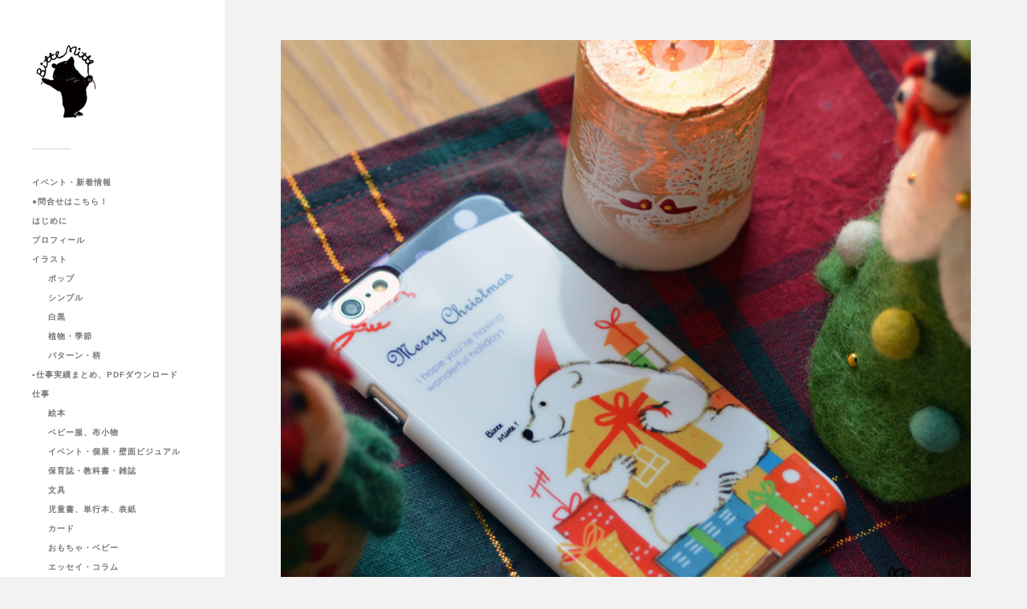

--- FILE ---
content_type: text/html; charset=UTF-8
request_url: https://momoro66.com/minne%E3%81%95%E3%82%93httpminnecom/
body_size: 6913
content:
<!DOCTYPE html>

<html class="no-js" lang="ja">

	<head profile="http://gmpg.org/xfn/11">
		
		<meta http-equiv="Content-Type" content="text/html; charset=UTF-8" />
		<meta name="viewport" content="width=device-width, initial-scale=1.0, maximum-scale=1.0, user-scalable=no" >
		 
		<title>momoro&#039;s portfolio site &#8211; ももろ　イラストレーション &#8211;</title>
<meta name='robots' content='max-image-preview:large' />
<script>document.documentElement.className = document.documentElement.className.replace("no-js","js");</script>
<link rel='dns-prefetch' href='//s.w.org' />
<link rel="alternate" type="application/rss+xml" title="momoro&#039;s portfolio site - ももろ　イラストレーション - &raquo; フィード" href="https://momoro66.com/feed/" />
<link rel="alternate" type="application/rss+xml" title="momoro&#039;s portfolio site - ももろ　イラストレーション - &raquo; コメントフィード" href="https://momoro66.com/comments/feed/" />
<link rel="alternate" type="application/rss+xml" title="momoro&#039;s portfolio site - ももろ　イラストレーション - &raquo;  のコメントのフィード" href="https://momoro66.com/minne%e3%81%95%e3%82%93httpminnecom/feed/" />
		<script type="text/javascript">
			window._wpemojiSettings = {"baseUrl":"https:\/\/s.w.org\/images\/core\/emoji\/13.1.0\/72x72\/","ext":".png","svgUrl":"https:\/\/s.w.org\/images\/core\/emoji\/13.1.0\/svg\/","svgExt":".svg","source":{"concatemoji":"https:\/\/momoro66.com\/wp-includes\/js\/wp-emoji-release.min.js?ver=5.8.12"}};
			!function(e,a,t){var n,r,o,i=a.createElement("canvas"),p=i.getContext&&i.getContext("2d");function s(e,t){var a=String.fromCharCode;p.clearRect(0,0,i.width,i.height),p.fillText(a.apply(this,e),0,0);e=i.toDataURL();return p.clearRect(0,0,i.width,i.height),p.fillText(a.apply(this,t),0,0),e===i.toDataURL()}function c(e){var t=a.createElement("script");t.src=e,t.defer=t.type="text/javascript",a.getElementsByTagName("head")[0].appendChild(t)}for(o=Array("flag","emoji"),t.supports={everything:!0,everythingExceptFlag:!0},r=0;r<o.length;r++)t.supports[o[r]]=function(e){if(!p||!p.fillText)return!1;switch(p.textBaseline="top",p.font="600 32px Arial",e){case"flag":return s([127987,65039,8205,9895,65039],[127987,65039,8203,9895,65039])?!1:!s([55356,56826,55356,56819],[55356,56826,8203,55356,56819])&&!s([55356,57332,56128,56423,56128,56418,56128,56421,56128,56430,56128,56423,56128,56447],[55356,57332,8203,56128,56423,8203,56128,56418,8203,56128,56421,8203,56128,56430,8203,56128,56423,8203,56128,56447]);case"emoji":return!s([10084,65039,8205,55357,56613],[10084,65039,8203,55357,56613])}return!1}(o[r]),t.supports.everything=t.supports.everything&&t.supports[o[r]],"flag"!==o[r]&&(t.supports.everythingExceptFlag=t.supports.everythingExceptFlag&&t.supports[o[r]]);t.supports.everythingExceptFlag=t.supports.everythingExceptFlag&&!t.supports.flag,t.DOMReady=!1,t.readyCallback=function(){t.DOMReady=!0},t.supports.everything||(n=function(){t.readyCallback()},a.addEventListener?(a.addEventListener("DOMContentLoaded",n,!1),e.addEventListener("load",n,!1)):(e.attachEvent("onload",n),a.attachEvent("onreadystatechange",function(){"complete"===a.readyState&&t.readyCallback()})),(n=t.source||{}).concatemoji?c(n.concatemoji):n.wpemoji&&n.twemoji&&(c(n.twemoji),c(n.wpemoji)))}(window,document,window._wpemojiSettings);
		</script>
		<style type="text/css">
img.wp-smiley,
img.emoji {
	display: inline !important;
	border: none !important;
	box-shadow: none !important;
	height: 1em !important;
	width: 1em !important;
	margin: 0 .07em !important;
	vertical-align: -0.1em !important;
	background: none !important;
	padding: 0 !important;
}
</style>
	<link rel='stylesheet' id='wp-block-library-css'  href='https://momoro66.com/wp-includes/css/dist/block-library/style.min.css?ver=5.8.12' type='text/css' media='all' />
<link rel='stylesheet' id='contact-form-7-css'  href='https://momoro66.com/wp-content/plugins/contact-form-7/includes/css/styles.css?ver=5.5.6' type='text/css' media='all' />
<link rel='stylesheet' id='parent-style-css'  href='https://momoro66.com/wp-content/themes/fukasawa/style.css?ver=5.8.12' type='text/css' media='all' />
<link rel='stylesheet' id='child-style-css'  href='https://momoro66.com/wp-content/themes/fukasawa-child/style.css?ver=5.8.12' type='text/css' media='all' />
<link rel='stylesheet' id='fancybox-css'  href='https://momoro66.com/wp-content/plugins/easy-fancybox/css/jquery.fancybox.min.css?ver=1.3.24' type='text/css' media='screen' />
<link rel='stylesheet' id='fukasawa_googleFonts-css'  href='//fonts.googleapis.com/css?family=Lato%3A400%2C400italic%2C700%2C700italic&#038;ver=5.8.12' type='text/css' media='all' />
<link rel='stylesheet' id='fukasawa_genericons-css'  href='https://momoro66.com/wp-content/themes/fukasawa/assets/fonts/genericons/genericons.css?ver=5.8.12' type='text/css' media='all' />
<link rel='stylesheet' id='fukasawa_style-css'  href='https://momoro66.com/wp-content/themes/fukasawa-child/style.css' type='text/css' media='all' />
<script type='text/javascript' src='https://momoro66.com/wp-includes/js/jquery/jquery.min.js?ver=3.6.0' id='jquery-core-js'></script>
<script type='text/javascript' src='https://momoro66.com/wp-includes/js/jquery/jquery-migrate.min.js?ver=3.3.2' id='jquery-migrate-js'></script>
<script type='text/javascript' src='https://momoro66.com/wp-content/themes/fukasawa/assets/js/flexslider.js?ver=1' id='fukasawa_flexslider-js'></script>
<link rel="https://api.w.org/" href="https://momoro66.com/wp-json/" /><link rel="alternate" type="application/json" href="https://momoro66.com/wp-json/wp/v2/posts/2292" /><link rel="EditURI" type="application/rsd+xml" title="RSD" href="https://momoro66.com/xmlrpc.php?rsd" />
<link rel="wlwmanifest" type="application/wlwmanifest+xml" href="https://momoro66.com/wp-includes/wlwmanifest.xml" /> 
<meta name="generator" content="WordPress 5.8.12" />
<link rel="canonical" href="https://momoro66.com/minne%e3%81%95%e3%82%93httpminnecom/" />
<link rel='shortlink' href='https://momoro66.com/?p=2292' />
<link rel="alternate" type="application/json+oembed" href="https://momoro66.com/wp-json/oembed/1.0/embed?url=https%3A%2F%2Fmomoro66.com%2Fminne%25e3%2581%2595%25e3%2582%2593httpminnecom%2F" />
<link rel="alternate" type="text/xml+oembed" href="https://momoro66.com/wp-json/oembed/1.0/embed?url=https%3A%2F%2Fmomoro66.com%2Fminne%25e3%2581%2595%25e3%2582%2593httpminnecom%2F&#038;format=xml" />
<!-- Customizer CSS --><style type="text/css"></style><!--/Customizer CSS--><link rel="icon" href="https://momoro66.com/wp-content/uploads/2019/02/bookbitte.jpg" sizes="32x32" />
<link rel="icon" href="https://momoro66.com/wp-content/uploads/2019/02/bookbitte.jpg" sizes="192x192" />
<link rel="apple-touch-icon" href="https://momoro66.com/wp-content/uploads/2019/02/bookbitte.jpg" />
<meta name="msapplication-TileImage" content="https://momoro66.com/wp-content/uploads/2019/02/bookbitte.jpg" />
	
	</head>
	
	<body class="post-template-default single single-post postid-2292 single-format-gallery wp-is-not-mobile">

		
		<a class="skip-link button" href="#site-content">本文にジャンプ</a>
	
		<div class="mobile-navigation">
	
			<ul class="mobile-menu">
						
				<li id="menu-item-2134" class="menu-item menu-item-type-taxonomy menu-item-object-category current-post-ancestor current-menu-parent current-post-parent menu-item-2134"><a href="https://momoro66.com/category/eventnews/">イベント・新着情報</a></li>
<li id="menu-item-2338" class="menu-item menu-item-type-post_type menu-item-object-page menu-item-2338"><a href="https://momoro66.com/mail/">●問合せはこちら！</a></li>
<li id="menu-item-7769" class="menu-item menu-item-type-post_type menu-item-object-page menu-item-7769"><a href="https://momoro66.com/%e3%81%af%e3%81%98%e3%82%81%e3%81%ab/">はじめに</a></li>
<li id="menu-item-27" class="menu-item menu-item-type-post_type menu-item-object-page menu-item-27"><a href="https://momoro66.com/profile/">プロフィール</a></li>
<li id="menu-item-65" class="menu-item menu-item-type-post_type menu-item-object-page menu-item-has-children menu-item-65"><a href="https://momoro66.com/illustration/">イラスト</a>
<ul class="sub-menu">
	<li id="menu-item-2116" class="menu-item menu-item-type-post_type menu-item-object-page menu-item-2116"><a href="https://momoro66.com/pop/">ポップ</a></li>
	<li id="menu-item-2115" class="menu-item menu-item-type-post_type menu-item-object-page menu-item-2115"><a href="https://momoro66.com/simple/">シンプル</a></li>
	<li id="menu-item-2114" class="menu-item menu-item-type-post_type menu-item-object-page menu-item-2114"><a href="https://momoro66.com/monochrome/">白黒</a></li>
	<li id="menu-item-2113" class="menu-item menu-item-type-post_type menu-item-object-page menu-item-2113"><a href="https://momoro66.com/botanical/">植物・季節</a></li>
	<li id="menu-item-2724" class="menu-item menu-item-type-post_type menu-item-object-page menu-item-2724"><a href="https://momoro66.com/pattern/">パターン・柄</a></li>
</ul>
</li>
<li id="menu-item-5595" class="menu-item menu-item-type-post_type menu-item-object-page menu-item-5595"><a href="https://momoro66.com/work-sample-pdf/">▪️仕事実績まとめ、PDFダウンロード</a></li>
<li id="menu-item-104" class="menu-item menu-item-type-taxonomy menu-item-object-category menu-item-has-children menu-item-104"><a href="https://momoro66.com/category/work/">仕事</a>
<ul class="sub-menu">
	<li id="menu-item-110" class="menu-item menu-item-type-taxonomy menu-item-object-category menu-item-110"><a href="https://momoro66.com/category/work/w-picbook/">絵本</a></li>
	<li id="menu-item-107" class="menu-item menu-item-type-taxonomy menu-item-object-category menu-item-107"><a href="https://momoro66.com/category/work/w-fabric/">ベビー服、布小物</a></li>
	<li id="menu-item-111" class="menu-item menu-item-type-taxonomy menu-item-object-category menu-item-111"><a href="https://momoro66.com/category/work/w-visual/">イベント・個展・壁面ビジュアル</a></li>
	<li id="menu-item-109" class="menu-item menu-item-type-taxonomy menu-item-object-category menu-item-109"><a href="https://momoro66.com/category/work/w-magazine/">保育誌・教科書・雑誌</a></li>
	<li id="menu-item-112" class="menu-item menu-item-type-taxonomy menu-item-object-category menu-item-112"><a href="https://momoro66.com/category/work/w-starionary/">文具</a></li>
	<li id="menu-item-4838" class="menu-item menu-item-type-taxonomy menu-item-object-category menu-item-4838"><a href="https://momoro66.com/category/work/w-book/">児童書、単行本、表紙</a></li>
	<li id="menu-item-108" class="menu-item menu-item-type-taxonomy menu-item-object-category menu-item-108"><a href="https://momoro66.com/category/work/w-greeting/">カード</a></li>
	<li id="menu-item-105" class="menu-item menu-item-type-taxonomy menu-item-object-category menu-item-105"><a href="https://momoro66.com/category/work/w-toy/">おもちゃ・ベビー</a></li>
	<li id="menu-item-4530" class="menu-item menu-item-type-taxonomy menu-item-object-category menu-item-4530"><a href="https://momoro66.com/category/work/w-essay/">エッセイ・コラム</a></li>
	<li id="menu-item-4538" class="menu-item menu-item-type-taxonomy menu-item-object-category menu-item-4538"><a href="https://momoro66.com/category/work/w-mobile/">モバイルグッズ</a></li>
	<li id="menu-item-106" class="menu-item menu-item-type-taxonomy menu-item-object-category menu-item-106"><a href="https://momoro66.com/category/work/w-etc/">etc&#8230;</a></li>
	<li id="menu-item-5525" class="menu-item menu-item-type-taxonomy menu-item-object-category menu-item-5525"><a href="https://momoro66.com/category/work/foods/">コラボカフェ・食品パッケージ</a></li>
</ul>
</li>
<li id="menu-item-25" class="menu-item menu-item-type-taxonomy menu-item-object-category menu-item-25"><a href="https://momoro66.com/category/webshop/">Webshop</a></li>
				
			 </ul>
		 
		</div><!-- .mobile-navigation -->
	
		<div class="sidebar">
		
						
		        <div class="blog-logo">
					<a href="https://momoro66.com/" rel="home">
		        		<img src="https://ymt4.sakura.ne.jp/momoro/wp-content/uploads/2019/02/bookbitte.jpg" />
					</a>
					<span class="screen-reader-text">momoro&#039;s portfolio site - ももろ　イラストレーション -</span>
		        </div>
		
						
			<button type="button" class="nav-toggle">
			
				<div class="bars">
					<div class="bar"></div>
					<div class="bar"></div>
					<div class="bar"></div>
				</div>
				
				<p>
					<span class="menu">メニュー</span>
					<span class="close">閉じる</span>
				</p>
			
			</button>
			
			<ul class="main-menu">
				<li id="menu-item-2134" class="menu-item menu-item-type-taxonomy menu-item-object-category current-post-ancestor current-menu-parent current-post-parent menu-item-2134"><a href="https://momoro66.com/category/eventnews/">イベント・新着情報</a></li>
<li id="menu-item-2338" class="menu-item menu-item-type-post_type menu-item-object-page menu-item-2338"><a href="https://momoro66.com/mail/">●問合せはこちら！</a></li>
<li id="menu-item-7769" class="menu-item menu-item-type-post_type menu-item-object-page menu-item-7769"><a href="https://momoro66.com/%e3%81%af%e3%81%98%e3%82%81%e3%81%ab/">はじめに</a></li>
<li id="menu-item-27" class="menu-item menu-item-type-post_type menu-item-object-page menu-item-27"><a href="https://momoro66.com/profile/">プロフィール</a></li>
<li id="menu-item-65" class="menu-item menu-item-type-post_type menu-item-object-page menu-item-has-children menu-item-65"><a href="https://momoro66.com/illustration/">イラスト</a>
<ul class="sub-menu">
	<li id="menu-item-2116" class="menu-item menu-item-type-post_type menu-item-object-page menu-item-2116"><a href="https://momoro66.com/pop/">ポップ</a></li>
	<li id="menu-item-2115" class="menu-item menu-item-type-post_type menu-item-object-page menu-item-2115"><a href="https://momoro66.com/simple/">シンプル</a></li>
	<li id="menu-item-2114" class="menu-item menu-item-type-post_type menu-item-object-page menu-item-2114"><a href="https://momoro66.com/monochrome/">白黒</a></li>
	<li id="menu-item-2113" class="menu-item menu-item-type-post_type menu-item-object-page menu-item-2113"><a href="https://momoro66.com/botanical/">植物・季節</a></li>
	<li id="menu-item-2724" class="menu-item menu-item-type-post_type menu-item-object-page menu-item-2724"><a href="https://momoro66.com/pattern/">パターン・柄</a></li>
</ul>
</li>
<li id="menu-item-5595" class="menu-item menu-item-type-post_type menu-item-object-page menu-item-5595"><a href="https://momoro66.com/work-sample-pdf/">▪️仕事実績まとめ、PDFダウンロード</a></li>
<li id="menu-item-104" class="menu-item menu-item-type-taxonomy menu-item-object-category menu-item-has-children menu-item-104"><a href="https://momoro66.com/category/work/">仕事</a>
<ul class="sub-menu">
	<li id="menu-item-110" class="menu-item menu-item-type-taxonomy menu-item-object-category menu-item-110"><a href="https://momoro66.com/category/work/w-picbook/">絵本</a></li>
	<li id="menu-item-107" class="menu-item menu-item-type-taxonomy menu-item-object-category menu-item-107"><a href="https://momoro66.com/category/work/w-fabric/">ベビー服、布小物</a></li>
	<li id="menu-item-111" class="menu-item menu-item-type-taxonomy menu-item-object-category menu-item-111"><a href="https://momoro66.com/category/work/w-visual/">イベント・個展・壁面ビジュアル</a></li>
	<li id="menu-item-109" class="menu-item menu-item-type-taxonomy menu-item-object-category menu-item-109"><a href="https://momoro66.com/category/work/w-magazine/">保育誌・教科書・雑誌</a></li>
	<li id="menu-item-112" class="menu-item menu-item-type-taxonomy menu-item-object-category menu-item-112"><a href="https://momoro66.com/category/work/w-starionary/">文具</a></li>
	<li id="menu-item-4838" class="menu-item menu-item-type-taxonomy menu-item-object-category menu-item-4838"><a href="https://momoro66.com/category/work/w-book/">児童書、単行本、表紙</a></li>
	<li id="menu-item-108" class="menu-item menu-item-type-taxonomy menu-item-object-category menu-item-108"><a href="https://momoro66.com/category/work/w-greeting/">カード</a></li>
	<li id="menu-item-105" class="menu-item menu-item-type-taxonomy menu-item-object-category menu-item-105"><a href="https://momoro66.com/category/work/w-toy/">おもちゃ・ベビー</a></li>
	<li id="menu-item-4530" class="menu-item menu-item-type-taxonomy menu-item-object-category menu-item-4530"><a href="https://momoro66.com/category/work/w-essay/">エッセイ・コラム</a></li>
	<li id="menu-item-4538" class="menu-item menu-item-type-taxonomy menu-item-object-category menu-item-4538"><a href="https://momoro66.com/category/work/w-mobile/">モバイルグッズ</a></li>
	<li id="menu-item-106" class="menu-item menu-item-type-taxonomy menu-item-object-category menu-item-106"><a href="https://momoro66.com/category/work/w-etc/">etc&#8230;</a></li>
	<li id="menu-item-5525" class="menu-item menu-item-type-taxonomy menu-item-object-category menu-item-5525"><a href="https://momoro66.com/category/work/foods/">コラボカフェ・食品パッケージ</a></li>
</ul>
</li>
<li id="menu-item-25" class="menu-item menu-item-type-taxonomy menu-item-object-category menu-item-25"><a href="https://momoro66.com/category/webshop/">Webshop</a></li>
			</ul><!-- .main-menu -->

							<div class="widgets">
					<div id="text-2" class="widget widget_text"><div class="widget-content clear">			<div class="textwidget"><p><a href="https://twitter.com/momoro66?ref_src=twsrc%5Etfw" class="twitter-follow-button" data-show-count="false">Follow @momoro66</a><script async src="https://platform.twitter.com/widgets.js" charset="utf-8"></script></p>
</div>
		</div></div><div id="widget_fukasawa_recent_posts-3" class="widget widget_fukasawa_recent_posts"><div class="widget-content clear">		
			<ul>
				
							
						<li>
						
							<a href="https://momoro66.com/%e3%83%9f%e3%83%8b%e3%83%9f%e3%83%8b%e3%82%b3%e3%83%ac%e3%82%af%e3%82%b7%e3%83%a7%e3%83%b3%e3%80%90%e7%bf%94%e6%b3%b3%e7%a4%be%e3%80%91/" class="clear">
									
								<div class="post-icon">
								
									<img width="150" height="150" src="https://momoro66.com/wp-content/uploads/2026/02/スクリーンショット-2026-02-01-11.59.54-150x150.png" class="attachment-thumbnail size-thumbnail wp-post-image" alt="" loading="lazy" srcset="https://momoro66.com/wp-content/uploads/2026/02/スクリーンショット-2026-02-01-11.59.54-150x150.png 150w, https://momoro66.com/wp-content/uploads/2026/02/スクリーンショット-2026-02-01-11.59.54-88x88.png 88w" sizes="(max-width: 150px) 100vw, 150px" />									
								</div>
								
								<div class="inner">
									<p class="title">ミニミニコレクション【翔泳社】</p>
									<p class="meta">2026-02-01</p>
								</div>
													
							</a>
							
						</li>
		
								
						<li>
						
							<a href="https://momoro66.com/%e5%ad%a6%e7%a0%94%e3%81%8a%e3%81%af%e3%81%aa%e3%81%97%e7%b5%b5%e6%9c%ac%e3%80%8c%e3%82%86%e3%81%8d%e3%81%ae%e3%82%86%e3%81%86%e3%81%88%e3%82%93%e3%81%a1%e3%80%8d%e7%b5%b5/" class="clear">
									
								<div class="post-icon">
								
									<img width="150" height="150" src="https://momoro66.com/wp-content/uploads/2025/12/IMG_5890-1-150x150.jpeg" class="attachment-thumbnail size-thumbnail wp-post-image" alt="" loading="lazy" srcset="https://momoro66.com/wp-content/uploads/2025/12/IMG_5890-1-150x150.jpeg 150w, https://momoro66.com/wp-content/uploads/2025/12/IMG_5890-1-88x88.jpeg 88w" sizes="(max-width: 150px) 100vw, 150px" />									
								</div>
								
								<div class="inner">
									<p class="title">学研おはなし絵本「ゆきのゆうえんち」絵</p>
									<p class="meta">2025-12-24</p>
								</div>
													
							</a>
							
						</li>
		
								
						<li>
						
							<a href="https://momoro66.com/%e7%b4%80%e4%bc%8a%e5%9c%8b%e5%b1%8b%e7%ac%b9%e5%a1%9a%e6%a7%98%e3%81%ab%e3%81%a6%e3%82%b5%e3%82%a4%e3%83%b3%e6%9c%ac%e3%83%95%e3%82%a7%e3%82%a2/" class="clear">
									
								<div class="post-icon">
								
									<img width="150" height="150" src="https://momoro66.com/wp-content/uploads/2025/12/G7DjePsa0AA3qod-150x150.jpg" class="attachment-thumbnail size-thumbnail wp-post-image" alt="" loading="lazy" srcset="https://momoro66.com/wp-content/uploads/2025/12/G7DjePsa0AA3qod-150x150.jpg 150w, https://momoro66.com/wp-content/uploads/2025/12/G7DjePsa0AA3qod-88x88.jpg 88w" sizes="(max-width: 150px) 100vw, 150px" />									
								</div>
								
								<div class="inner">
									<p class="title">紀伊國屋笹塚様にてサイン本フェア</p>
									<p class="meta">2025-12-11</p>
								</div>
													
							</a>
							
						</li>
		
								
						<li>
						
							<a href="https://momoro66.com/%e7%b5%b5%e6%9c%ac%e3%83%8a%e3%83%93%e3%81%95%e3%82%93%e3%81%a7%e3%81%ae%e3%82%b5%e3%82%a4%e3%83%b3%e6%9c%ac%e3%83%95%e3%82%a7%e3%82%a2/" class="clear">
									
								<div class="post-icon">
								
									<img width="150" height="150" src="https://momoro66.com/wp-content/uploads/2025/12/G71dPIXbAAAor9K-150x150.jpg" class="attachment-thumbnail size-thumbnail wp-post-image" alt="" loading="lazy" srcset="https://momoro66.com/wp-content/uploads/2025/12/G71dPIXbAAAor9K-150x150.jpg 150w, https://momoro66.com/wp-content/uploads/2025/12/G71dPIXbAAAor9K-88x88.jpg 88w" sizes="(max-width: 150px) 100vw, 150px" />									
								</div>
								
								<div class="inner">
									<p class="title">絵本ナビさんでのサイン本フェア</p>
									<p class="meta">2025-12-11</p>
								</div>
													
							</a>
							
						</li>
		
								
						<li>
						
							<a href="https://momoro66.com/%e5%8d%83%e6%9c%ac%e6%9d%be%e7%89%a7%e5%a0%b4%e3%82%af%e3%83%aa%e3%82%b9%e3%83%9e%e3%82%b9%e3%82%a4%e3%83%99%e3%83%b3%e3%83%88%e3%83%8e%e3%83%99%e3%83%ab%e3%83%86%e3%82%a3/" class="clear">
									
								<div class="post-icon">
								
									<img width="150" height="150" src="https://momoro66.com/wp-content/uploads/2025/12/IMG_5579-150x150.jpeg" class="attachment-thumbnail size-thumbnail wp-post-image" alt="" loading="lazy" srcset="https://momoro66.com/wp-content/uploads/2025/12/IMG_5579-150x150.jpeg 150w, https://momoro66.com/wp-content/uploads/2025/12/IMG_5579-88x88.jpeg 88w" sizes="(max-width: 150px) 100vw, 150px" />									
								</div>
								
								<div class="inner">
									<p class="title">千本松牧場クリスマスイベントノベルティ</p>
									<p class="meta">2025-12-11</p>
								</div>
													
							</a>
							
						</li>
		
							
			</ul>
					
		</div></div>				</div><!-- .widgets -->
			
			<div class="credits">
				<p>&copy; 2026 <a href="https://momoro66.com/">momoro&#039;s portfolio site &#8211; ももろ　イラストレーション &#8211;</a>.</p>
				<p>Powered by  <a href="https://www.wordpress.org">WordPress</a>.</p>
				<p>Theme by <a href="https://www.andersnoren.se">Anders Nor&eacute;n</a>.</p>
			</div><!-- .credits -->
							
		</div><!-- .sidebar -->
	
		<main class="wrapper" id="site-content">
<div class="content thin">
											        
				
			<article id="post-2292" class="entry post single post-2292 type-post status-publish format-gallery hentry category-eventnews post_format-post-format-gallery">
			
									
						<figure class="featured-media clear">
									
			<div class="flexslider">
			
				<ul class="slides">
		
											
						<li>
							<img width="640" height="640" src="https://momoro66.com/wp-content/uploads/2014/11/tumblr_nf30h1VUJd1s9frl2o1_640.jpg" class="attachment-post-image size-post-image" alt="" loading="lazy" srcset="https://momoro66.com/wp-content/uploads/2014/11/tumblr_nf30h1VUJd1s9frl2o1_640.jpg 640w, https://momoro66.com/wp-content/uploads/2014/11/tumblr_nf30h1VUJd1s9frl2o1_640-150x150.jpg 150w, https://momoro66.com/wp-content/uploads/2014/11/tumblr_nf30h1VUJd1s9frl2o1_640-300x300.jpg 300w, https://momoro66.com/wp-content/uploads/2014/11/tumblr_nf30h1VUJd1s9frl2o1_640-88x88.jpg 88w, https://momoro66.com/wp-content/uploads/2014/11/tumblr_nf30h1VUJd1s9frl2o1_640-508x508.jpg 508w" sizes="(max-width: 640px) 100vw, 640px" />						</li>
						
								
				</ul>
				
			</div>
			
									</figure><!-- .featured-media -->
									
					
								
				<div class="post-inner">
					
					<header class="post-header">

						
					</header><!-- .post-header -->
						
					<div class="post-content entry-content">
					
						
		<style type="text/css">
			#gallery-1 {
				margin: auto;
			}
			#gallery-1 .gallery-item {
				float: left;
				margin-top: 10px;
				text-align: center;
				width: 33%;
			}
			#gallery-1 img {
				border: 2px solid #cfcfcf;
			}
			#gallery-1 .gallery-caption {
				margin-left: 0;
			}
			/* see gallery_shortcode() in wp-includes/media.php */
		</style>
		<div id='gallery-1' class='gallery galleryid-2292 gallery-columns-3 gallery-size-thumbnail'><dl class='gallery-item'>
			<dt class='gallery-icon landscape'>
				<a href='https://momoro66.com/minne%e3%81%95%e3%82%93httpminnecom/attachment/2293/'><img width="150" height="150" src="https://momoro66.com/wp-content/uploads/2014/11/tumblr_nf30h1VUJd1s9frl2o1_640-150x150.jpg" class="attachment-thumbnail size-thumbnail" alt="" loading="lazy" srcset="https://momoro66.com/wp-content/uploads/2014/11/tumblr_nf30h1VUJd1s9frl2o1_640-150x150.jpg 150w, https://momoro66.com/wp-content/uploads/2014/11/tumblr_nf30h1VUJd1s9frl2o1_640-300x300.jpg 300w, https://momoro66.com/wp-content/uploads/2014/11/tumblr_nf30h1VUJd1s9frl2o1_640-88x88.jpg 88w, https://momoro66.com/wp-content/uploads/2014/11/tumblr_nf30h1VUJd1s9frl2o1_640-508x508.jpg 508w, https://momoro66.com/wp-content/uploads/2014/11/tumblr_nf30h1VUJd1s9frl2o1_640.jpg 640w" sizes="(max-width: 150px) 100vw, 150px" /></a>
			</dt></dl>
			<br style='clear: both' />
		</div>

<p>minneさん<a href="http://minne.com/" rel="nofollow" target="_blank">http://minne.com</a>、</p>
<p>ハンドメイドマーケットのiichiさん<a href="http://www.iichi.com/mobile/listing?q=Bitte&amp;selling=1&amp;sort=popular&amp;order=asc&amp;page=1" rel="nofollow" target="_blank">http://www.iichi.com/mobile/listing…</a></p>
<p>でもiPhone5s,5c,6ケースお取り扱い頂いています.</p>
					
					</div><!-- .post-content -->

										
						<div class="post-meta-bottom clear">

													
								<ul>
									<li class="post-date"><a href="https://momoro66.com/minne%e3%81%95%e3%82%93httpminnecom/">2014-11-15</a></li>

																			<li class="post-categories">投稿先 <a href="https://momoro66.com/category/eventnews/" rel="category tag">イベント・新着情報</a></li>
									
									
																	</ul>

														
						</div><!-- .post-meta-bottom -->

									
				</div><!-- .post-inner -->

								
					<div class="post-navigation clear">

													<a class="post-nav-prev" href="https://momoro66.com/bitte-mitte%e3%81%ae%e3%81%ac%e3%81%84%e3%81%90%e3%82%8b%e3%81%bf%e3%83%91%e3%82%b9%e3%82%b1%e3%83%bc%e3%82%b9%e3%81%8a%e6%89%8b%e7%8e%89%e3%81%aa%e3%81%a9%e3%81%aa%e3%81%a9/">
								<p>&larr; 過去の投稿へ</p>
							</a>
												
													<a class="post-nav-next" href="https://momoro66.com/%e3%81%a9%e3%81%86%e3%81%b6%e3%81%a4%e3%81%8a%e3%82%93%e3%81%8c%e3%81%8f%e3%81%8b%e3%82%b7%e3%83%bc%e3%83%ab%e3%81%8a%e3%81%91%e3%81%84%e3%81%93%e3%82%b7%e3%83%bc%e3%83%ab%ef%bc%98%e7%a8%ae%e9%a1%9e/">					
								<p>次の投稿へ &rarr;</p>
							</a>
											
					</div><!-- .post-navigation -->

							
			</article><!-- .post -->
																
			
</div><!-- .content -->
		
		</main><!-- .wrapper -->

		<script type='text/javascript' src='https://momoro66.com/wp-includes/js/dist/vendor/regenerator-runtime.min.js?ver=0.13.7' id='regenerator-runtime-js'></script>
<script type='text/javascript' src='https://momoro66.com/wp-includes/js/dist/vendor/wp-polyfill.min.js?ver=3.15.0' id='wp-polyfill-js'></script>
<script type='text/javascript' id='contact-form-7-js-extra'>
/* <![CDATA[ */
var wpcf7 = {"api":{"root":"https:\/\/momoro66.com\/wp-json\/","namespace":"contact-form-7\/v1"}};
/* ]]> */
</script>
<script type='text/javascript' src='https://momoro66.com/wp-content/plugins/contact-form-7/includes/js/index.js?ver=5.5.6' id='contact-form-7-js'></script>
<script type='text/javascript' src='https://momoro66.com/wp-includes/js/imagesloaded.min.js?ver=4.1.4' id='imagesloaded-js'></script>
<script type='text/javascript' src='https://momoro66.com/wp-includes/js/masonry.min.js?ver=4.2.2' id='masonry-js'></script>
<script type='text/javascript' src='https://momoro66.com/wp-content/themes/fukasawa/assets/js/global.js' id='fukasawa_global-js'></script>
<script type='text/javascript' src='https://momoro66.com/wp-includes/js/comment-reply.min.js?ver=5.8.12' id='comment-reply-js'></script>
<script type='text/javascript' src='https://momoro66.com/wp-content/plugins/easy-fancybox/js/jquery.fancybox.min.js?ver=1.3.24' id='jquery-fancybox-js'></script>
<script type='text/javascript' id='jquery-fancybox-js-after'>
var fb_timeout, fb_opts={'overlayShow':true,'hideOnOverlayClick':true,'showCloseButton':true,'margin':20,'centerOnScroll':false,'enableEscapeButton':true,'autoScale':true };
if(typeof easy_fancybox_handler==='undefined'){
var easy_fancybox_handler=function(){
jQuery('.nofancybox,a.wp-block-file__button,a.pin-it-button,a[href*="pinterest.com/pin/create"],a[href*="facebook.com/share"],a[href*="twitter.com/share"]').addClass('nolightbox');
/* IMG */
var fb_IMG_select='a[href*=".jpg"]:not(.nolightbox,li.nolightbox>a),area[href*=".jpg"]:not(.nolightbox),a[href*=".jpeg"]:not(.nolightbox,li.nolightbox>a),area[href*=".jpeg"]:not(.nolightbox),a[href*=".png"]:not(.nolightbox,li.nolightbox>a),area[href*=".png"]:not(.nolightbox),a[href*=".webp"]:not(.nolightbox,li.nolightbox>a),area[href*=".webp"]:not(.nolightbox)';
jQuery(fb_IMG_select).addClass('fancybox image');
var fb_IMG_sections=jQuery('.gallery,.wp-block-gallery,.tiled-gallery,.wp-block-jetpack-tiled-gallery');
fb_IMG_sections.each(function(){jQuery(this).find(fb_IMG_select).attr('rel','gallery-'+fb_IMG_sections.index(this));});
jQuery('a.fancybox,area.fancybox,li.fancybox a').each(function(){jQuery(this).fancybox(jQuery.extend({},fb_opts,{'transitionIn':'elastic','easingIn':'easeOutBack','transitionOut':'elastic','easingOut':'easeInBack','opacity':false,'hideOnContentClick':false,'titleShow':true,'titlePosition':'over','titleFromAlt':true,'showNavArrows':true,'enableKeyboardNav':true,'cyclic':false}))});};
jQuery('a.fancybox-close').on('click',function(e){e.preventDefault();jQuery.fancybox.close()});
};
var easy_fancybox_auto=function(){setTimeout(function(){jQuery('#fancybox-auto').trigger('click')},1000);};
jQuery(easy_fancybox_handler);jQuery(document).on('post-load',easy_fancybox_handler);
jQuery(easy_fancybox_auto);
</script>
<script type='text/javascript' src='https://momoro66.com/wp-content/plugins/easy-fancybox/js/jquery.easing.min.js?ver=1.4.1' id='jquery-easing-js'></script>
<script type='text/javascript' src='https://momoro66.com/wp-content/plugins/easy-fancybox/js/jquery.mousewheel.min.js?ver=3.1.13' id='jquery-mousewheel-js'></script>
<script type='text/javascript' src='https://momoro66.com/wp-includes/js/wp-embed.min.js?ver=5.8.12' id='wp-embed-js'></script>

	</body>
</html>